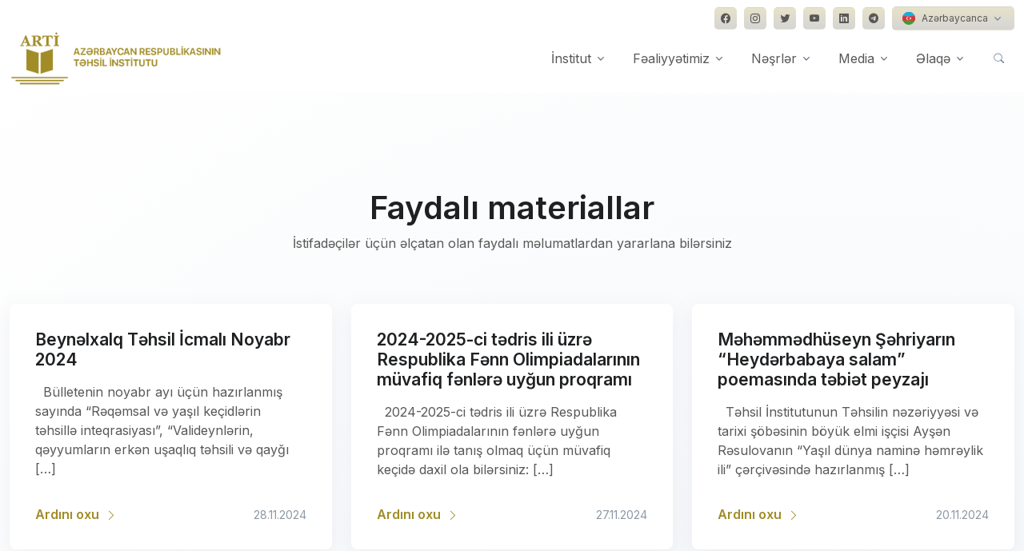

--- FILE ---
content_type: text/html; charset=UTF-8
request_url: https://arti.edu.az/media/useful/page/5/
body_size: 65936
content:
<!DOCTYPE html>
<html lang="en-US">
<head>
  <!-- Required Meta Tags Always Come First -->
  <meta charset="utf-8">
  <meta name="viewport" content="width=device-width, initial-scale=1, shrink-to-fit=no">
  <meta name='description' content="" />
  <meta property='og:type' content="website" />
  <meta name='og:title' content="Faydalı materiallar" />
  <meta name='og:description' content="" />
  <meta property='og:image' content="" />
  <meta name='robots' content='max-image-preview:large' />
<script type="text/javascript">
window._wpemojiSettings = {"baseUrl":"https:\/\/s.w.org\/images\/core\/emoji\/14.0.0\/72x72\/","ext":".png","svgUrl":"https:\/\/s.w.org\/images\/core\/emoji\/14.0.0\/svg\/","svgExt":".svg","source":{"concatemoji":"https:\/\/arti.edu.az\/wp-includes\/js\/wp-emoji-release.min.js?ver=6.2.3"}};
/*! This file is auto-generated */
!function(e,a,t){var n,r,o,i=a.createElement("canvas"),p=i.getContext&&i.getContext("2d");function s(e,t){p.clearRect(0,0,i.width,i.height),p.fillText(e,0,0);e=i.toDataURL();return p.clearRect(0,0,i.width,i.height),p.fillText(t,0,0),e===i.toDataURL()}function c(e){var t=a.createElement("script");t.src=e,t.defer=t.type="text/javascript",a.getElementsByTagName("head")[0].appendChild(t)}for(o=Array("flag","emoji"),t.supports={everything:!0,everythingExceptFlag:!0},r=0;r<o.length;r++)t.supports[o[r]]=function(e){if(p&&p.fillText)switch(p.textBaseline="top",p.font="600 32px Arial",e){case"flag":return s("\ud83c\udff3\ufe0f\u200d\u26a7\ufe0f","\ud83c\udff3\ufe0f\u200b\u26a7\ufe0f")?!1:!s("\ud83c\uddfa\ud83c\uddf3","\ud83c\uddfa\u200b\ud83c\uddf3")&&!s("\ud83c\udff4\udb40\udc67\udb40\udc62\udb40\udc65\udb40\udc6e\udb40\udc67\udb40\udc7f","\ud83c\udff4\u200b\udb40\udc67\u200b\udb40\udc62\u200b\udb40\udc65\u200b\udb40\udc6e\u200b\udb40\udc67\u200b\udb40\udc7f");case"emoji":return!s("\ud83e\udef1\ud83c\udffb\u200d\ud83e\udef2\ud83c\udfff","\ud83e\udef1\ud83c\udffb\u200b\ud83e\udef2\ud83c\udfff")}return!1}(o[r]),t.supports.everything=t.supports.everything&&t.supports[o[r]],"flag"!==o[r]&&(t.supports.everythingExceptFlag=t.supports.everythingExceptFlag&&t.supports[o[r]]);t.supports.everythingExceptFlag=t.supports.everythingExceptFlag&&!t.supports.flag,t.DOMReady=!1,t.readyCallback=function(){t.DOMReady=!0},t.supports.everything||(n=function(){t.readyCallback()},a.addEventListener?(a.addEventListener("DOMContentLoaded",n,!1),e.addEventListener("load",n,!1)):(e.attachEvent("onload",n),a.attachEvent("onreadystatechange",function(){"complete"===a.readyState&&t.readyCallback()})),(e=t.source||{}).concatemoji?c(e.concatemoji):e.wpemoji&&e.twemoji&&(c(e.twemoji),c(e.wpemoji)))}(window,document,window._wpemojiSettings);
</script>
<style type="text/css">
img.wp-smiley,
img.emoji {
	display: inline !important;
	border: none !important;
	box-shadow: none !important;
	height: 1em !important;
	width: 1em !important;
	margin: 0 0.07em !important;
	vertical-align: -0.1em !important;
	background: none !important;
	padding: 0 !important;
}
</style>
	<link rel='stylesheet' id='wp-block-library-css' href='https://arti.edu.az/wp-includes/css/dist/block-library/style.min.css?ver=6.2.3' type='text/css' media='all' />
<style id='wp-block-library-theme-inline-css' type='text/css'>
.wp-block-audio figcaption{color:#555;font-size:13px;text-align:center}.is-dark-theme .wp-block-audio figcaption{color:hsla(0,0%,100%,.65)}.wp-block-audio{margin:0 0 1em}.wp-block-code{border:1px solid #ccc;border-radius:4px;font-family:Menlo,Consolas,monaco,monospace;padding:.8em 1em}.wp-block-embed figcaption{color:#555;font-size:13px;text-align:center}.is-dark-theme .wp-block-embed figcaption{color:hsla(0,0%,100%,.65)}.wp-block-embed{margin:0 0 1em}.blocks-gallery-caption{color:#555;font-size:13px;text-align:center}.is-dark-theme .blocks-gallery-caption{color:hsla(0,0%,100%,.65)}.wp-block-image figcaption{color:#555;font-size:13px;text-align:center}.is-dark-theme .wp-block-image figcaption{color:hsla(0,0%,100%,.65)}.wp-block-image{margin:0 0 1em}.wp-block-pullquote{border-bottom:4px solid;border-top:4px solid;color:currentColor;margin-bottom:1.75em}.wp-block-pullquote cite,.wp-block-pullquote footer,.wp-block-pullquote__citation{color:currentColor;font-size:.8125em;font-style:normal;text-transform:uppercase}.wp-block-quote{border-left:.25em solid;margin:0 0 1.75em;padding-left:1em}.wp-block-quote cite,.wp-block-quote footer{color:currentColor;font-size:.8125em;font-style:normal;position:relative}.wp-block-quote.has-text-align-right{border-left:none;border-right:.25em solid;padding-left:0;padding-right:1em}.wp-block-quote.has-text-align-center{border:none;padding-left:0}.wp-block-quote.is-large,.wp-block-quote.is-style-large,.wp-block-quote.is-style-plain{border:none}.wp-block-search .wp-block-search__label{font-weight:700}.wp-block-search__button{border:1px solid #ccc;padding:.375em .625em}:where(.wp-block-group.has-background){padding:1.25em 2.375em}.wp-block-separator.has-css-opacity{opacity:.4}.wp-block-separator{border:none;border-bottom:2px solid;margin-left:auto;margin-right:auto}.wp-block-separator.has-alpha-channel-opacity{opacity:1}.wp-block-separator:not(.is-style-wide):not(.is-style-dots){width:100px}.wp-block-separator.has-background:not(.is-style-dots){border-bottom:none;height:1px}.wp-block-separator.has-background:not(.is-style-wide):not(.is-style-dots){height:2px}.wp-block-table{margin:0 0 1em}.wp-block-table td,.wp-block-table th{word-break:normal}.wp-block-table figcaption{color:#555;font-size:13px;text-align:center}.is-dark-theme .wp-block-table figcaption{color:hsla(0,0%,100%,.65)}.wp-block-video figcaption{color:#555;font-size:13px;text-align:center}.is-dark-theme .wp-block-video figcaption{color:hsla(0,0%,100%,.65)}.wp-block-video{margin:0 0 1em}.wp-block-template-part.has-background{margin-bottom:0;margin-top:0;padding:1.25em 2.375em}
</style>
<link rel='stylesheet' id='classic-theme-styles-css' href='https://arti.edu.az/wp-includes/css/classic-themes.min.css?ver=6.2.3' type='text/css' media='all' />
<style id='global-styles-inline-css' type='text/css'>
body{--wp--preset--color--black: #000000;--wp--preset--color--cyan-bluish-gray: #abb8c3;--wp--preset--color--white: #ffffff;--wp--preset--color--pale-pink: #f78da7;--wp--preset--color--vivid-red: #cf2e2e;--wp--preset--color--luminous-vivid-orange: #ff6900;--wp--preset--color--luminous-vivid-amber: #fcb900;--wp--preset--color--light-green-cyan: #7bdcb5;--wp--preset--color--vivid-green-cyan: #00d084;--wp--preset--color--pale-cyan-blue: #8ed1fc;--wp--preset--color--vivid-cyan-blue: #0693e3;--wp--preset--color--vivid-purple: #9b51e0;--wp--preset--gradient--vivid-cyan-blue-to-vivid-purple: linear-gradient(135deg,rgba(6,147,227,1) 0%,rgb(155,81,224) 100%);--wp--preset--gradient--light-green-cyan-to-vivid-green-cyan: linear-gradient(135deg,rgb(122,220,180) 0%,rgb(0,208,130) 100%);--wp--preset--gradient--luminous-vivid-amber-to-luminous-vivid-orange: linear-gradient(135deg,rgba(252,185,0,1) 0%,rgba(255,105,0,1) 100%);--wp--preset--gradient--luminous-vivid-orange-to-vivid-red: linear-gradient(135deg,rgba(255,105,0,1) 0%,rgb(207,46,46) 100%);--wp--preset--gradient--very-light-gray-to-cyan-bluish-gray: linear-gradient(135deg,rgb(238,238,238) 0%,rgb(169,184,195) 100%);--wp--preset--gradient--cool-to-warm-spectrum: linear-gradient(135deg,rgb(74,234,220) 0%,rgb(151,120,209) 20%,rgb(207,42,186) 40%,rgb(238,44,130) 60%,rgb(251,105,98) 80%,rgb(254,248,76) 100%);--wp--preset--gradient--blush-light-purple: linear-gradient(135deg,rgb(255,206,236) 0%,rgb(152,150,240) 100%);--wp--preset--gradient--blush-bordeaux: linear-gradient(135deg,rgb(254,205,165) 0%,rgb(254,45,45) 50%,rgb(107,0,62) 100%);--wp--preset--gradient--luminous-dusk: linear-gradient(135deg,rgb(255,203,112) 0%,rgb(199,81,192) 50%,rgb(65,88,208) 100%);--wp--preset--gradient--pale-ocean: linear-gradient(135deg,rgb(255,245,203) 0%,rgb(182,227,212) 50%,rgb(51,167,181) 100%);--wp--preset--gradient--electric-grass: linear-gradient(135deg,rgb(202,248,128) 0%,rgb(113,206,126) 100%);--wp--preset--gradient--midnight: linear-gradient(135deg,rgb(2,3,129) 0%,rgb(40,116,252) 100%);--wp--preset--duotone--dark-grayscale: url('#wp-duotone-dark-grayscale');--wp--preset--duotone--grayscale: url('#wp-duotone-grayscale');--wp--preset--duotone--purple-yellow: url('#wp-duotone-purple-yellow');--wp--preset--duotone--blue-red: url('#wp-duotone-blue-red');--wp--preset--duotone--midnight: url('#wp-duotone-midnight');--wp--preset--duotone--magenta-yellow: url('#wp-duotone-magenta-yellow');--wp--preset--duotone--purple-green: url('#wp-duotone-purple-green');--wp--preset--duotone--blue-orange: url('#wp-duotone-blue-orange');--wp--preset--font-size--small: 13px;--wp--preset--font-size--medium: 20px;--wp--preset--font-size--large: 36px;--wp--preset--font-size--x-large: 42px;--wp--preset--spacing--20: 0.44rem;--wp--preset--spacing--30: 0.67rem;--wp--preset--spacing--40: 1rem;--wp--preset--spacing--50: 1.5rem;--wp--preset--spacing--60: 2.25rem;--wp--preset--spacing--70: 3.38rem;--wp--preset--spacing--80: 5.06rem;--wp--preset--shadow--natural: 6px 6px 9px rgba(0, 0, 0, 0.2);--wp--preset--shadow--deep: 12px 12px 50px rgba(0, 0, 0, 0.4);--wp--preset--shadow--sharp: 6px 6px 0px rgba(0, 0, 0, 0.2);--wp--preset--shadow--outlined: 6px 6px 0px -3px rgba(255, 255, 255, 1), 6px 6px rgba(0, 0, 0, 1);--wp--preset--shadow--crisp: 6px 6px 0px rgba(0, 0, 0, 1);}:where(.is-layout-flex){gap: 0.5em;}body .is-layout-flow > .alignleft{float: left;margin-inline-start: 0;margin-inline-end: 2em;}body .is-layout-flow > .alignright{float: right;margin-inline-start: 2em;margin-inline-end: 0;}body .is-layout-flow > .aligncenter{margin-left: auto !important;margin-right: auto !important;}body .is-layout-constrained > .alignleft{float: left;margin-inline-start: 0;margin-inline-end: 2em;}body .is-layout-constrained > .alignright{float: right;margin-inline-start: 2em;margin-inline-end: 0;}body .is-layout-constrained > .aligncenter{margin-left: auto !important;margin-right: auto !important;}body .is-layout-constrained > :where(:not(.alignleft):not(.alignright):not(.alignfull)){max-width: var(--wp--style--global--content-size);margin-left: auto !important;margin-right: auto !important;}body .is-layout-constrained > .alignwide{max-width: var(--wp--style--global--wide-size);}body .is-layout-flex{display: flex;}body .is-layout-flex{flex-wrap: wrap;align-items: center;}body .is-layout-flex > *{margin: 0;}:where(.wp-block-columns.is-layout-flex){gap: 2em;}.has-black-color{color: var(--wp--preset--color--black) !important;}.has-cyan-bluish-gray-color{color: var(--wp--preset--color--cyan-bluish-gray) !important;}.has-white-color{color: var(--wp--preset--color--white) !important;}.has-pale-pink-color{color: var(--wp--preset--color--pale-pink) !important;}.has-vivid-red-color{color: var(--wp--preset--color--vivid-red) !important;}.has-luminous-vivid-orange-color{color: var(--wp--preset--color--luminous-vivid-orange) !important;}.has-luminous-vivid-amber-color{color: var(--wp--preset--color--luminous-vivid-amber) !important;}.has-light-green-cyan-color{color: var(--wp--preset--color--light-green-cyan) !important;}.has-vivid-green-cyan-color{color: var(--wp--preset--color--vivid-green-cyan) !important;}.has-pale-cyan-blue-color{color: var(--wp--preset--color--pale-cyan-blue) !important;}.has-vivid-cyan-blue-color{color: var(--wp--preset--color--vivid-cyan-blue) !important;}.has-vivid-purple-color{color: var(--wp--preset--color--vivid-purple) !important;}.has-black-background-color{background-color: var(--wp--preset--color--black) !important;}.has-cyan-bluish-gray-background-color{background-color: var(--wp--preset--color--cyan-bluish-gray) !important;}.has-white-background-color{background-color: var(--wp--preset--color--white) !important;}.has-pale-pink-background-color{background-color: var(--wp--preset--color--pale-pink) !important;}.has-vivid-red-background-color{background-color: var(--wp--preset--color--vivid-red) !important;}.has-luminous-vivid-orange-background-color{background-color: var(--wp--preset--color--luminous-vivid-orange) !important;}.has-luminous-vivid-amber-background-color{background-color: var(--wp--preset--color--luminous-vivid-amber) !important;}.has-light-green-cyan-background-color{background-color: var(--wp--preset--color--light-green-cyan) !important;}.has-vivid-green-cyan-background-color{background-color: var(--wp--preset--color--vivid-green-cyan) !important;}.has-pale-cyan-blue-background-color{background-color: var(--wp--preset--color--pale-cyan-blue) !important;}.has-vivid-cyan-blue-background-color{background-color: var(--wp--preset--color--vivid-cyan-blue) !important;}.has-vivid-purple-background-color{background-color: var(--wp--preset--color--vivid-purple) !important;}.has-black-border-color{border-color: var(--wp--preset--color--black) !important;}.has-cyan-bluish-gray-border-color{border-color: var(--wp--preset--color--cyan-bluish-gray) !important;}.has-white-border-color{border-color: var(--wp--preset--color--white) !important;}.has-pale-pink-border-color{border-color: var(--wp--preset--color--pale-pink) !important;}.has-vivid-red-border-color{border-color: var(--wp--preset--color--vivid-red) !important;}.has-luminous-vivid-orange-border-color{border-color: var(--wp--preset--color--luminous-vivid-orange) !important;}.has-luminous-vivid-amber-border-color{border-color: var(--wp--preset--color--luminous-vivid-amber) !important;}.has-light-green-cyan-border-color{border-color: var(--wp--preset--color--light-green-cyan) !important;}.has-vivid-green-cyan-border-color{border-color: var(--wp--preset--color--vivid-green-cyan) !important;}.has-pale-cyan-blue-border-color{border-color: var(--wp--preset--color--pale-cyan-blue) !important;}.has-vivid-cyan-blue-border-color{border-color: var(--wp--preset--color--vivid-cyan-blue) !important;}.has-vivid-purple-border-color{border-color: var(--wp--preset--color--vivid-purple) !important;}.has-vivid-cyan-blue-to-vivid-purple-gradient-background{background: var(--wp--preset--gradient--vivid-cyan-blue-to-vivid-purple) !important;}.has-light-green-cyan-to-vivid-green-cyan-gradient-background{background: var(--wp--preset--gradient--light-green-cyan-to-vivid-green-cyan) !important;}.has-luminous-vivid-amber-to-luminous-vivid-orange-gradient-background{background: var(--wp--preset--gradient--luminous-vivid-amber-to-luminous-vivid-orange) !important;}.has-luminous-vivid-orange-to-vivid-red-gradient-background{background: var(--wp--preset--gradient--luminous-vivid-orange-to-vivid-red) !important;}.has-very-light-gray-to-cyan-bluish-gray-gradient-background{background: var(--wp--preset--gradient--very-light-gray-to-cyan-bluish-gray) !important;}.has-cool-to-warm-spectrum-gradient-background{background: var(--wp--preset--gradient--cool-to-warm-spectrum) !important;}.has-blush-light-purple-gradient-background{background: var(--wp--preset--gradient--blush-light-purple) !important;}.has-blush-bordeaux-gradient-background{background: var(--wp--preset--gradient--blush-bordeaux) !important;}.has-luminous-dusk-gradient-background{background: var(--wp--preset--gradient--luminous-dusk) !important;}.has-pale-ocean-gradient-background{background: var(--wp--preset--gradient--pale-ocean) !important;}.has-electric-grass-gradient-background{background: var(--wp--preset--gradient--electric-grass) !important;}.has-midnight-gradient-background{background: var(--wp--preset--gradient--midnight) !important;}.has-small-font-size{font-size: var(--wp--preset--font-size--small) !important;}.has-medium-font-size{font-size: var(--wp--preset--font-size--medium) !important;}.has-large-font-size{font-size: var(--wp--preset--font-size--large) !important;}.has-x-large-font-size{font-size: var(--wp--preset--font-size--x-large) !important;}
.wp-block-navigation a:where(:not(.wp-element-button)){color: inherit;}
:where(.wp-block-columns.is-layout-flex){gap: 2em;}
.wp-block-pullquote{font-size: 1.5em;line-height: 1.6;}
</style>
<link rel='stylesheet' id='contact-form-7-css' href='https://arti.edu.az/wp-content/plugins/contact-form-7/includes/css/styles.css?ver=5.7.7' type='text/css' media='all' />
<link rel='stylesheet' id='responsive-lightbox-tosrus-css' href='https://arti.edu.az/wp-content/plugins/responsive-lightbox/assets/tosrus/jquery.tosrus.min.css?ver=2.4.5' type='text/css' media='all' />
<link rel='stylesheet' id='wp-pagenavi-css' href='https://arti.edu.az/wp-content/plugins/wp-pagenavi/pagenavi-css.css?ver=2.70' type='text/css' media='all' />
<script type='text/javascript' src='https://arti.edu.az/wp-includes/js/jquery/jquery.min.js?ver=3.6.4' id='jquery-core-js'></script>
<script type='text/javascript' src='https://arti.edu.az/wp-includes/js/jquery/jquery-migrate.min.js?ver=3.4.0' id='jquery-migrate-js'></script>
<script type='text/javascript' src='https://arti.edu.az/wp-content/plugins/responsive-lightbox/assets/tosrus/jquery.tosrus.min.js?ver=2.4.5' id='responsive-lightbox-tosrus-js'></script>
<script type='text/javascript' src='https://arti.edu.az/wp-includes/js/underscore.min.js?ver=1.13.4' id='underscore-js'></script>
<script type='text/javascript' src='https://arti.edu.az/wp-content/plugins/responsive-lightbox/assets/infinitescroll/infinite-scroll.pkgd.min.js?ver=6.2.3' id='responsive-lightbox-infinite-scroll-js'></script>
<script type='text/javascript' id='responsive-lightbox-js-before'>
var rlArgs = {"script":"tosrus","selector":"lightbox","customEvents":"","activeGalleries":true,"effect":"slide","infinite":true,"keys":false,"autoplay":true,"pauseOnHover":false,"timeout":4000,"pagination":true,"paginationType":"thumbnails","closeOnClick":false,"woocommerce_gallery":false,"ajaxurl":"https:\/\/arti.edu.az\/wp-admin\/admin-ajax.php","nonce":"836d4e0cda","preview":false,"postId":391,"scriptExtension":false};
</script>
<script type='text/javascript' src='https://arti.edu.az/wp-content/plugins/responsive-lightbox/js/front.js?ver=2.4.5' id='responsive-lightbox-js'></script>
<link rel="https://api.w.org/" href="https://arti.edu.az/wp-json/" /><link rel="alternate" type="application/json" href="https://arti.edu.az/wp-json/wp/v2/pages/391" /><link rel="EditURI" type="application/rsd+xml" title="RSD" href="https://arti.edu.az/xmlrpc.php?rsd" />
<link rel="wlwmanifest" type="application/wlwmanifest+xml" href="https://arti.edu.az/wp-includes/wlwmanifest.xml" />
<link rel="canonical" href="https://arti.edu.az/media/useful/" />
<link rel='shortlink' href='https://arti.edu.az/?p=391' />
<link rel="alternate" type="application/json+oembed" href="https://arti.edu.az/wp-json/oembed/1.0/embed?url=https%3A%2F%2Farti.edu.az%2Fmedia%2Fuseful%2F" />
<link rel="alternate" type="text/xml+oembed" href="https://arti.edu.az/wp-json/oembed/1.0/embed?url=https%3A%2F%2Farti.edu.az%2Fmedia%2Fuseful%2F&#038;format=xml" />
<link rel="icon" href="https://arti.edu.az/wp-content/uploads/2022/10/cropped-arti-favicon-32x32.png" sizes="32x32" />
<link rel="icon" href="https://arti.edu.az/wp-content/uploads/2022/10/cropped-arti-favicon-192x192.png" sizes="192x192" />
<link rel="apple-touch-icon" href="https://arti.edu.az/wp-content/uploads/2022/10/cropped-arti-favicon-180x180.png" />
<meta name="msapplication-TileImage" content="https://arti.edu.az/wp-content/uploads/2022/10/cropped-arti-favicon-270x270.png" />
		<style type="text/css" id="wp-custom-css">
			#img, svg {
vertical-align: middle;
float: left !important;
margin-right: 15px !important;
}

.navbar[data-hs-header-options*=fixMoment] {
transition: .3s ease;
background-color: #fff !important;
}

.wp-pagenavi a, .wp-pagenavi span {
text-decoration: none;
border: 1px solid #a18c28!important;
padding: 1px 10px!important;
margin: 3px!important;
}

.wp-pagenavi a:hover{
background: linear-gradient(180deg, rgba(161,140,40,0.25) 0%, rgba(88,88,87,0.25) 100%);
color:#fff!important;
}

.btn-ghost-secondary:hover {
background-color: rgba(161, 140, 40, 0.1)!important;
}		</style>
		  <!-- Title -->
  <title>Faydalı materiallar | Azərbaycan Respublikasının Təhsil İnstitutu</title>


  <!-- Font -->
  <link href="https://fonts.googleapis.com/css2?family=Inter:wght@400;600&display=swap" rel="stylesheet">

  <!-- CSS Implementing Plugins -->
  <link rel="stylesheet" href="https://arti.edu.az/wp-content/themes/arti/assets/vendor/bootstrap-icons/font/bootstrap-icons.css">
  <link rel="stylesheet" href="https://arti.edu.az/wp-content/themes/arti/assets/vendor/hs-mega-menu/dist/hs-mega-menu.min.css">
  <link rel="stylesheet" href="https://arti.edu.az/wp-content/themes/arti/assets/vendor/aos/dist/aos.css">
  <link rel="stylesheet" href="https://arti.edu.az/wp-content/themes/arti/assets/vendor/swiper/swiper-bundle.min.css">
  <link rel="stylesheet" href="https://arti.edu.az/wp-content/themes/arti/assets/vendor/leaflet/dist/leaflet.css"/>
  

  <!-- CSS Front Template -->
  <link rel="stylesheet" href="https://arti.edu.az/wp-content/themes/arti/assets/css/theme.min.css">
  <link rel="stylesheet" href="https://arti.edu.az/wp-content/themes/arti/assets/css/extra.css">
  <script src="https://cdn.jsdelivr.net/npm/masonry-layout@4.2.2/dist/masonry.pkgd.min.js" integrity="sha384-GNFwBvfVxBkLMJpYMOABq3c+d3KnQxudP/mGPkzpZSTYykLBNsZEnG2D9G/X/+7D" crossorigin="anonymous" async></script>
</head>

<body style="background-color: rgba(161, 140, 40, 0.05);">
  <!-- ========== HEADER ========== -->
  <header id="header" class="navbar navbar-expand-lg navbar-end navbar-relative-top navbar-light navbar-show-hide"
          data-hs-header-options='{
            "fixMoment": 300,
            "fixEffect": "slide"
          }'>
          <div class="container navbar-topbar">
            <nav class="js-mega-menu navbar-nav-wrap hs-menu-initialized hs-menu-horizontal">
              <!-- Toggler -->
              <button class="navbar-toggler ms-auto" type="button" data-bs-toggle="collapse" data-bs-target="#topbarNavDropdown" aria-controls="topbarNavDropdown" aria-expanded="false" aria-label="Toggle navigation">
                <span class="d-flex justify-content-between align-items-center">
                  <span class="navbar-toggler-text">Dil seçimi</span>
      
                  <span class="navbar-toggler-default">
                    <i class="bi-chevron-down ms-2"></i>
                  </span>
                  <span class="navbar-toggler-toggled">
                    <i class="bi-chevron-up ms-2"></i>
                  </span>
                </span>
              </button>
              <!-- End Toggler -->
      
              <div id="topbarNavDropdown" class="navbar-nav-wrap-collapse collapse navbar-collapse navbar-topbar-collapse">
                <div class="navbar-toggler-wrapper">
                  <div class="navbar-topbar-toggler d-flex justify-content-between align-items-center">
                    <span class="navbar-toggler-text small">Dil seçimi və sosial şəbəkələr</span>
      
                    <!-- Toggler -->
                    <button class="navbar-toggler" type="button" data-bs-toggle="collapse" data-bs-target="#topbarNavDropdown" aria-controls="topbarNavDropdown" aria-expanded="false" aria-label="Toggle navigation">
                      <i class="bi-x"></i>
                    </button>
                    <!-- End Toggler -->
                  </div>
                </div>
            
                <ul class="navbar-nav">
                  <div class="row">
                    <div class="col-sm mb-3 mb-sm-0">
                    </div>
  
                    <div class="col-sm-auto">
                      <!-- Socials -->
                      <ul class="list-inline mb-0">
                        <li class="list-inline-item">
                          <a class="btn btn-soft-secondary btn-xs btn-icon" href="https://www.facebook.com/arti.edu.az" target="_blank">
                            <i class="bi-facebook"></i>
                          </a>
                        </li>
            
                        <li class="list-inline-item">
                          <a class="btn btn-soft-secondary btn-xs btn-icon" href="https://www.instagram.com/arti.edu.az/" target="_blank">
                            <i class="bi-instagram"></i>
                          </a>
                        </li>
            
                        <li class="list-inline-item">
                          <a class="btn btn-soft-secondary btn-xs btn-icon" href="https://twitter.com/eduinstaze" target="_blank">
                            <i class="bi-twitter"></i>
                          </a>
                        </li>

                        <li class="list-inline-item">
                          <a class="btn btn-soft-secondary btn-xs btn-icon" href="https://bit.ly/3eejRvG" target="_blank">
                            <i class="bi-youtube"></i>
                          </a>
                        </li>
            
                        <li class="list-inline-item">
                          <a class="btn btn-soft-secondary btn-xs btn-icon" href="https://www.linkedin.com/company/instituteofeducation/" target="_blank">
                            <i class="bi-linkedin"></i>
                          </a>
                        </li>

                        <li class="list-inline-item">
                          <a class="btn btn-soft-secondary btn-xs btn-icon" href="https://t.me/tehsilinstitutu" target="_blank">
                            <i class="bi-telegram"></i>
                          </a>
                        </li>
            
                        <li class="list-inline-item pt-2 pt-md-0">
                          <!-- Button Group -->
                          <div class="btn-group">
                            <button type="button" class="btn btn-soft-secondary btn-xs dropdown-toggle" id="footerSelectLanguage" data-bs-toggle="dropdown" aria-expanded="false" data-bs-dropdown-animation="">
                              <span class="d-flex align-items-center">
                                <img class="avatar avatar-xss avatar-circle me-2" src="https://arti.edu.az/wp-content/themes/arti/assets/vendor/flag-icon-css/flags/1x1/az.svg" alt="Image description" width="16">
                                <span>Azərbaycanca</span>
                              </span>
                            </button>
  
                            <div class="dropdown-menu" aria-labelledby="footerSelectLanguage" style="opacity: 1;">
                              <a class="dropdown-item d-flex align-items-center active" href="#">
                                <img class="avatar avatar-xss avatar-circle me-2" src="https://arti.edu.az/wp-content/themes/arti/assets/vendor/flag-icon-css/flags/1x1/us.svg" alt="Image description" width="16">
                                <span>English (US)</span>
                              </a>
                            </div>
                          </div>
                          <!-- End Button Group -->
                        </li>
                      </ul>
                      <!-- End Socials -->
                    </div>
                  </div>
                </ul>
              </div>
            </nav>
          </div>
          

    <div class="container">
      <nav class="js-mega-menu navbar-nav-wrap">
        <!-- Default Logo -->
        <a class="navbar-brand" href="/" aria-label="Front">
          <img style="height: 70px;" src="https://www.arti.edu.az/az/assets/img/logo21.png" alt="Logo">
        </a>
        <!-- End Default Logo -->

        <!-- Toggler -->
        <button class="navbar-toggler" type="button" data-bs-toggle="collapse" data-bs-target="#navbarNavDropdown" aria-controls="navbarNavDropdown" aria-expanded="false" aria-label="Toggle navigation">
          <span class="navbar-toggler-default">
            <i class="bi-list"></i>
          </span>
          <span class="navbar-toggler-toggled">
            <i class="bi-x"></i>
          </span>
        </button>
        <!-- End Toggler -->
      
        <!-- Collapse -->
        <div class="collapse navbar-collapse" id="navbarNavDropdown">
          <div class="navbar-absolute-top-scroller">
            <ul class="navbar-nav">
              <!-- Landings -->
              <li class="hs-has-mega-menu nav-item">
                <a id="landingsMegaMenu" class="hs-mega-menu-invoker nav-link dropdown-toggle" aria-current="page" href="/haqqimizda/" role="button" data-bs-toggle="dropdown" aria-expanded="false">İnstitut</a>

                <!-- Mega Menu -->
                <div class="hs-mega-menu dropdown-menu w-100" aria-labelledby="landingsMegaMenu" style="min-width: 30rem;">
                  <div class="row">
                    <div class="col-lg-6 d-none d-lg-block">
                      <!-- Banner Image -->
                      <div class="navbar-dropdown-menu-banner" style="background-image: url(./assets/svg/components/shape-3.svg);">
                        <div class="navbar-dropdown-menu-banner-content">
                          <div class="mb-4">
                            <span class="h3 d-block">Haqqımızda</span>
                            <p>Azərbaycan Respublikasının Təhsil Institutu Azərbaycan Respublikası Prezidentinin 14 noyabr 2016-cı il tarixli 1107 nömrəli Fərmanı ilə ...</p>
                          </div>
                          <a class="btn btn-primary btn-transition" href="/haqqimizda/">daha ətraflı <i class="bi-chevron-right small"></i></a>
                        </div>
                      </div>
                      <!-- End Banner Image -->
                    </div>
                    <!-- End Col -->

                    <div class="col-lg-6">
                      <div class="navbar-dropdown-menu-inner">
                        <div class="row">
                          <div class="col-sm mb-3 mb-sm-0">
                            <a class="dropdown-item" href="/struktur">Struktur</a>
                            <p class="text-muted small">Təhsilin hər bir vətəndaşın gündəlik həyatının bir hissəsinə çevrilməsini təmin etmək.</p>
                            <a class="dropdown-item" href="/mərkəzlər/">Mərkəzlər</a>
                            <p class="text-muted small">Fəaliyyətimizdə əsas məqsəd təhsilin müxtəlif sahələrində elmi-pedaqoji tədqiqatlar aparmaqla təhsilin inkişafını nəzəri və praktiki cəhətdən təmin etməkdir.</p>
                          </div>
                          <!-- End Col -->
                        </div>
                        <!-- End Row -->
                      </div>
                    </div>
                    <!-- End Col -->
                  </div>
                  <!-- End Row -->
                </div>
                <!-- End Mega Menu -->
              </li>
              <!-- End Landings -->

              <!-- Company -->
              <li class="hs-has-sub-menu nav-item">
                <a id="fealiyyetMegaMenu" class="hs-mega-menu-invoker nav-link dropdown-toggle " href="#" role="button" aria-expanded="false">Fəaliyyətimiz</a>
                <!-- Mega Menu -->
                <div class="hs-sub-menu dropdown-menu" aria-labelledby="fealiyyetMegaMenu" style="min-width: 14rem;">
                  <!-- tədqiqat -->
                  <div class="hs-has-sub-menu nav-item">
                    <a id="tedqiqatMegaMenu" class="hs-mega-menu-invoker dropdown-item dropdown-toggle " href="#" role="button" aria-expanded="false">Tədqiqat və innovasiya</a>

                    <div class="hs-sub-menu dropdown-menu" aria-labelledby="tedqiqatMegaMenu" style="min-width: 14rem;">
                      <a class="dropdown-item " href="/elmi-pedaqoji-tədqiqatlar/">Elmi-pedaqoji tədqiqatlar</a>
                      <a class="dropdown-item " href="/strateji-təhsil-tədqiqatlari/">Strateji təhsil tədqiqatları</a>
                      <a class="dropdown-item " href="/doktorantura-təhsili/">Doktorantura təhsili</a>
                      <a class="dropdown-item " href="/təhsildə-innovasiyalar/">Təhsildə innovasiyalar</a>
                    </div>
                  </div>
                  <!-- End tedqiqat -->

                  <!-- mezmun -->
                  <div class="hs-has-sub-menu nav-item">
                    <a id="mezmunMegaMenu" class="hs-mega-menu-invoker dropdown-item dropdown-toggle " href="#" role="button" aria-expanded="false">Məzmun və qiymətləndirmə</a>

                    <div class="hs-sub-menu dropdown-menu" aria-labelledby="mezmunMegaMenu" style="min-width: 14rem;">
                      <a class="dropdown-item " href="/tədris-resurslari/">Tədris resursları</a>
                      <a class="dropdown-item " href="/milli-və-beynəlxalq-qiymətləndirmə/">Milli və beynəlxalq qiymətləndirmə</a>
                      <a class="dropdown-item " href="/inkluziv-təhsil/">İnklüziv təhsil</a>
                      <a class="dropdown-item " href="/sagird-nailiyyətlərinin-qiymətləndirilməsi/">Şagird nailiyyətlərinin qiymətləndirilməsi</a>
                      <a class="dropdown-item " href="/fəaliyyətimiz/məzmun-və-qiymətləndirmə/umumi-təhsil/">Təhsil proqramları (Kurikulumlar)</a>
                      <a class="dropdown-item " href="/məktəbəqədər-təhsil/">Məktəbəqədər təhsil</a>
                      <a class="dropdown-item " href="/omurboyu-təhsil/">Ömürboyu təhsil</a>
                    </div>
                  </div>
                  <!-- End mezmun -->

                  <!-- muellimler -->
                  <div class="hs-has-sub-menu nav-item">
                    <a id="muellimlerMegaMenu" class="hs-mega-menu-invoker dropdown-item dropdown-toggle " href="#" role="button" aria-expanded="false">Müəllimlərin inkişafı</a>

                    <div class="hs-sub-menu dropdown-menu" aria-labelledby="muellimlerMegaMenu" style="min-width: 14rem;">
                      <a class="dropdown-item " href="/metodik-dəstək-xidməti/">Metodik dəstək xidməti</a>
                      <a class="dropdown-item " href="/miq-və-sertifikasiya/">MİQ və sertifikasiya</a>
                      <a class="dropdown-item " href="/pesəkar-inkisaf/">Peşəkar inkişaf</a>
                    </div>
                  </div>
                  <!-- End tedqiqat -->

                  <!-- layiheler -->
                  <div class="hs-has-sub-menu nav-item">
                    <a id="layihelerMegaMenu" class="hs-mega-menu-invoker dropdown-item dropdown-toggle " href="#" role="button" aria-expanded="false">Layihələr</a>

                    <div class="hs-sub-menu dropdown-menu" aria-labelledby="layihelerMegaMenu" style="min-width: 14rem;">
                      <a class="dropdown-item " href="/olimpiadalar/">Olimpiadalar</a>
                      <a class="dropdown-item " href="/steam/">STEAM</a>
                      <a class="dropdown-item " href="/icma-əsasli-məktəbəqədər-təhsil/">İcma əsaslı məktəbəqədər təhsil</a>
                      <a class="dropdown-item " href="/kibertəhlukəsizlik/">Kibertəhlükəsizlik</a>
                      <a class="dropdown-item " href="/beynəlxalq-layihələr/">Beynəlxalq layihələr</a>
                      <a class="dropdown-item " href="/sabah-magistratura">Sabah magistratura</a>
                    </div>
                  </div>
                  <!-- End layiheler -->
      
                </div>
                <!-- End Mega Menu -->
              </li>
              <!-- End Company -->

               <!-- Merkezler 
               <li class="nav-item">
                <a class="nav-link" href="/mərkəzlər/">Mərkəzlər</a>
               </li>
              End Merkezler -->

              <!-- Nəşrlər -->
              <li class="hs-has-sub-menu nav-item">
                <a id="nesrlerMegaMenu" class="hs-mega-menu-invoker nav-link dropdown-toggle " href="#" role="button" aria-expanded="false">Nəşrlər</a>
                <!-- Mega Menu -->
                <div class="hs-sub-menu dropdown-menu" aria-labelledby="nesrlerMegaMenu" style="min-width: 14rem;">
                  <!-- tədqiqat -->
                  <div class="hs-has-sub-menu nav-item">
                    <a id="tedqiqatjMegaMenu" class="hs-mega-menu-invoker dropdown-item dropdown-toggle " href="#" role="button" aria-expanded="false">Tədqiqat</a>

                    <div class="hs-sub-menu dropdown-menu" aria-labelledby="tedqiqatjMegaMenu" style="min-width: 14rem;">
                      <a class="dropdown-item " href="/elmi-əsərlər-jurnali/">Elmi əsərlər jurnalı</a>
                      <a class="dropdown-item " href="/beynəlxalq-nəsrlər/">Beynəlxalq nəşrlər</a>
                      <a class="dropdown-item " href="/yerli-nəsrlər/">Yerli nəşrlər</a>
                      <a class="dropdown-item " href="/arti-bti/">ARTİ BTİ</a>
                    </div>
                  </div>
                  <!-- End tedqiqat -->

                  <!-- təlimat -->
                  <div class="hs-has-sub-menu nav-item">
                    <a id="telimatMegaMenu" class="hs-mega-menu-invoker dropdown-item dropdown-toggle " href="#" role="button" aria-expanded="false">Təlimat və tövsiyələr</a>

                    <div class="hs-sub-menu dropdown-menu" aria-labelledby="telimatMegaMenu" style="min-width: 14rem;">
                      <a class="dropdown-item " href="/metodik-vəsait/">Metodik vəsait</a>
                      <a class="dropdown-item " href="/təlim-materiallari/">Təlim materialları</a>
                      <a class="dropdown-item " href="/videotəlimatlar/">Videotəlimatlar</a>
                      <a class="dropdown-item " href="/videoresurslar/">Videoresurslar</a>
                    </div>
                  </div>
                  <!-- End telimat -->
      
                </div>
                <!-- End Mega Menu -->
              </li>
              <!-- End nesrler -->

              <!-- Pages -->
              <li class="hs-has-sub-menu nav-item">
                <a id="pagesMegaMenu" class="hs-mega-menu-invoker nav-link dropdown-toggle " href="#" role="button" data-bs-toggle="dropdown" aria-expanded="false">Media</a>

                <!-- Mega Menu -->
                <div class="hs-sub-menu dropdown-menu" aria-labelledby="pagesMegaMenu" style="min-width: 14rem;">
                  <a class="dropdown-item " href="/news/">Xəbərlər</a>
                  <a class="dropdown-item " href="/announcments/">Elanlar</a>
                  <a class="dropdown-item " href="/vakansiyalar/">Vakansiyalar</a>
                  
                </div>
                <!-- End Mega Menu -->
              </li>
              <!-- End Pages -->

              <!-- Portfolio -->
              <li class="hs-has-sub-menu nav-item">
                <a id="contactMegaMenu" class="hs-mega-menu-invoker nav-link dropdown-toggle " href="#" role="button" data-bs-toggle="dropdown" aria-expanded="false">Əlaqə</a>

                <!-- Mega Menu -->
                <div class="hs-sub-menu dropdown-menu" aria-labelledby="contactMegaMenu" style="min-width: 14rem;">
                  <a class="dropdown-item " href="/əlaqə/elektron-muraciet/">Elektron müraciət</a>
                  <a class="dropdown-item " href="/əlaqə/qəbula-yazil/">Qəbul</a>
                </div>
                <!-- End Mega Menu -->
              </li>
              <!-- End Portfolio -->

              <!-- Search -->
              <li class="nav-item">
                <button class="btn btn-ghost-secondary btn-sm btn-icon" type="button" data-bs-toggle="offcanvas" data-bs-target="#offcanvasNavbarSearch" aria-controls="offcanvasNavbarSearch">
                  <i class="bi-search"></i>
                </button>
              </li>
              <!-- End Search -->
            </ul>
          </div>
        </div>
        <!-- End Collapse -->
      </nav>
    </div>
  </header>    
    <div class="position-relative bg-img-start" style="background-image: url(https://arti.edu.az/wp-content/themes/arti/assets/svg/components/card-11.svg);">
      <div class="container content-space-t-3 content-space-b-2 position-relative zi-2">
                <div class="w-md-75 w-lg-50 text-center mx-md-auto mb-5 mb-md-9">
          <h1>Faydalı materiallar</h1>
          <p>İstifadəçilər üçün əlçatan olan faydalı məlumatlardan yararlana bilərsiniz</p>
                  </div>
        
        <div class="row row-cols-1 row-cols-sm-2 row-cols-lg-3 mb-5">
                              <div class="col mb-5">
            <!-- Card -->
            <div class="card h-100">
      
              <div class="card-body">
                <div class="mb-3">
                  <h3 class="card-title">Beynəlxalq Təhsil İcmalı Noyabr 2024</h3>
                </div>
                <p class="card-text">&nbsp; Bülletenin noyabr ayı üçün hazırlanmış sayında “Rəqəmsal və yaşıl keçidlərin təhsillə inteqrasiyası”, “Valideynlərin, qəyyumların erkən uşaqlıq təhsili və qayğı [&hellip;]</p>
              </div>
      
              <div class="card-footer pt-0">
                <div class="d-flex justify-content-between align-items-center">
                  <a class="card-link" href="https://arti.edu.az/2024/11/28/beyn%c9%99lxalq-t%c9%99hsil-icmali-noyabr-2024/">Ardını oxu <i class="bi-chevron-right small ms-1"></i></a>
                  <span class="d-block text-muted small">28.11.2024</span>
                </div>
              </div>
            </div>
            <!-- End Card -->
          </div>
          <!-- End Col -->
                    <div class="col mb-5">
            <!-- Card -->
            <div class="card h-100">
      
              <div class="card-body">
                <div class="mb-3">
                  <h3 class="card-title">2024-2025-ci tədris ili üzrə Respublika Fənn Olimpiadalarının müvafiq fənlərə uyğun proqramı</h3>
                </div>
                <p class="card-text">&nbsp; 2024-2025-ci tədris ili üzrə Respublika Fənn Olimpiadalarının fənlərə uyğun proqramı ilə tanış olmaq üçün müvafiq keçidə daxil ola bilərsiniz: [&hellip;]</p>
              </div>
      
              <div class="card-footer pt-0">
                <div class="d-flex justify-content-between align-items-center">
                  <a class="card-link" href="https://arti.edu.az/2024/11/27/2024-2025-ci-t%c9%99dris-ili-uzr%c9%99-respublika-f%c9%99nn-olimpiadalarinin-muvafiq-f%c9%99nl%c9%99r%c9%99-uygun-proqrami/">Ardını oxu <i class="bi-chevron-right small ms-1"></i></a>
                  <span class="d-block text-muted small">27.11.2024</span>
                </div>
              </div>
            </div>
            <!-- End Card -->
          </div>
          <!-- End Col -->
                    <div class="col mb-5">
            <!-- Card -->
            <div class="card h-100">
      
              <div class="card-body">
                <div class="mb-3">
                  <h3 class="card-title">Məhəmmədhüseyn Şəhriyarın “Heydərbabaya salam” poemasında təbiət peyzajı</h3>
                </div>
                <p class="card-text">&nbsp; Təhsil İnstitutunun Təhsilin nəzəriyyəsi və tarixi şöbəsinin böyük elmi işçisi Ayşən Rəsulovanın “Yaşıl dünya naminə həmrəylik ili” çərçivəsində hazırlanmış [&hellip;]</p>
              </div>
      
              <div class="card-footer pt-0">
                <div class="d-flex justify-content-between align-items-center">
                  <a class="card-link" href="https://arti.edu.az/2024/11/20/m%c9%99h%c9%99mm%c9%99dhuseyn-s%c9%99hriyarin-heyd%c9%99rbabaya-salam-poemasinda-t%c9%99bi%c9%99t-peyzaji/">Ardını oxu <i class="bi-chevron-right small ms-1"></i></a>
                  <span class="d-block text-muted small">20.11.2024</span>
                </div>
              </div>
            </div>
            <!-- End Card -->
          </div>
          <!-- End Col -->
                    <div class="col mb-5">
            <!-- Card -->
            <div class="card h-100">
      
              <div class="card-body">
                <div class="mb-3">
                  <h3 class="card-title">Mir Cəlal Paşayevin ədəbi irsində təbiət və insan vəhdətinin bədii ifadəsi</h3>
                </div>
                <p class="card-text">&nbsp; Təhsil İnstitutunun şöbə müdiri, filologiya üzrə fəlsəfə doktoru, dosent Aynur Paşayevanın “Yaşıl dünya naminə həmrəylik ili” çərçivəsində hazırlanmış “Mir [&hellip;]</p>
              </div>
      
              <div class="card-footer pt-0">
                <div class="d-flex justify-content-between align-items-center">
                  <a class="card-link" href="https://arti.edu.az/2024/11/19/mir-c%c9%99lal-pasayevin-%c9%99d%c9%99bi-irsind%c9%99-t%c9%99bi%c9%99t-v%c9%99-insan-v%c9%99hd%c9%99tinin-b%c9%99dii-ifad%c9%99si/">Ardını oxu <i class="bi-chevron-right small ms-1"></i></a>
                  <span class="d-block text-muted small">19.11.2024</span>
                </div>
              </div>
            </div>
            <!-- End Card -->
          </div>
          <!-- End Col -->
                    <div class="col mb-5">
            <!-- Card -->
            <div class="card h-100">
      
              <div class="card-body">
                <div class="mb-3">
                  <h3 class="card-title">Elmi-tədqiqatda etik qaydalara dair formalar</h3>
                </div>
                <p class="card-text">Təhsil İnstitutu &#8220;Elmi-tədqiqatda etik qaydalar&#8221;a dair müvafiq formaları təqdim edir. Müvafiq keçidlərə daxil olmaqla formalar ilə tanış ola bilərsiniz: AZƏRBAYCAN [&hellip;]</p>
              </div>
      
              <div class="card-footer pt-0">
                <div class="d-flex justify-content-between align-items-center">
                  <a class="card-link" href="https://arti.edu.az/2024/11/06/elmi-t%c9%99dqiqatda-etik-qaydalara-dair-muvafiq-formalar/">Ardını oxu <i class="bi-chevron-right small ms-1"></i></a>
                  <span class="d-block text-muted small">06.11.2024</span>
                </div>
              </div>
            </div>
            <!-- End Card -->
          </div>
          <!-- End Col -->
                    <div class="col mb-5">
            <!-- Card -->
            <div class="card h-100">
      
              <div class="card-body">
                <div class="mb-3">
                  <h3 class="card-title">Peşəyönümü xidmətinin həyata keçirilməsində Süni İntellektin tətbiqi</h3>
                </div>
                <p class="card-text">&nbsp; Təhsil İnstitutunun Peşə və ömürboyu təhsilin proqramları şöbəsinin baş mütəxəssisi Gülnar Tahirlinin “Peşəyönümü xidmətinin həyata keçirilməsində Süni İntellektin tətbiqi” [&hellip;]</p>
              </div>
      
              <div class="card-footer pt-0">
                <div class="d-flex justify-content-between align-items-center">
                  <a class="card-link" href="https://arti.edu.az/2024/10/31/pes%c9%99yonumu-xidm%c9%99tinin-h%c9%99yata-kecirilm%c9%99sind%c9%99-suni-intellektin-t%c9%99tbiqi/">Ardını oxu <i class="bi-chevron-right small ms-1"></i></a>
                  <span class="d-block text-muted small">31.10.2024</span>
                </div>
              </div>
            </div>
            <!-- End Card -->
          </div>
          <!-- End Col -->
                    <div class="col mb-5">
            <!-- Card -->
            <div class="card h-100">
      
              <div class="card-body">
                <div class="mb-3">
                  <h3 class="card-title">Beynəlxalq Təhsil İcmalı Oktyabr 2024</h3>
                </div>
                <p class="card-text">&nbsp; Bülletenin oktyabr ayı üçün hazırlanmış sayında “Flandriyada tədrisin gələcəyi üçün ssenarilərin qurulması”, “Dünya təhsil statistikası 2024”, “PISA-da sosial-iqtisadi vəziyyətin [&hellip;]</p>
              </div>
      
              <div class="card-footer pt-0">
                <div class="d-flex justify-content-between align-items-center">
                  <a class="card-link" href="https://arti.edu.az/2024/10/29/beyn%c9%99lxalq-t%c9%99hsil-icmali-oktyabr-2024/">Ardını oxu <i class="bi-chevron-right small ms-1"></i></a>
                  <span class="d-block text-muted small">29.10.2024</span>
                </div>
              </div>
            </div>
            <!-- End Card -->
          </div>
          <!-- End Col -->
                    <div class="col mb-5">
            <!-- Card -->
            <div class="card h-100">
      
              <div class="card-body">
                <div class="mb-3">
                  <h3 class="card-title">Təbiətdə güzgülənən misralar (Bəxtiyar Vahabzadə yaradıcılığında təbiət)</h3>
                </div>
                <p class="card-text">&nbsp; Azərbaycan Respublikası Prezidentinin Administrasiyası rəhbərinin 20 fevral 2024-cü il tarixli 24 nömrəli Sərəncamı ilə təsdiq edilmiş “Azərbaycan Respublikasında 2024-cü [&hellip;]</p>
              </div>
      
              <div class="card-footer pt-0">
                <div class="d-flex justify-content-between align-items-center">
                  <a class="card-link" href="https://arti.edu.az/2024/10/16/t%c9%99bi%c9%99td%c9%99-guzgul%c9%99n%c9%99n-misralar-b%c9%99xtiyar-vahabzad%c9%99-yaradiciliginda-t%c9%99bi%c9%99t/">Ardını oxu <i class="bi-chevron-right small ms-1"></i></a>
                  <span class="d-block text-muted small">16.10.2024</span>
                </div>
              </div>
            </div>
            <!-- End Card -->
          </div>
          <!-- End Col -->
                    <div class="col mb-5">
            <!-- Card -->
            <div class="card h-100">
      
              <div class="card-body">
                <div class="mb-3">
                  <h3 class="card-title">ARTİ əməkdaşlarının məqalələri Peşə təhsili və insan kapitalı jurnalında dərc olunub</h3>
                </div>
                <p class="card-text">&nbsp; ARTİ-nin Peşə və ömürboyu təhsilin proqramları şöbəsinin əməkdaşlarının məqalələri Peşə təhsili və insan kapitalı jurnalında dərc olunub. Qeyd edək [&hellip;]</p>
              </div>
      
              <div class="card-footer pt-0">
                <div class="d-flex justify-content-between align-items-center">
                  <a class="card-link" href="https://arti.edu.az/2024/10/16/arti-%c9%99m%c9%99kdaslarinin-m%c9%99qal%c9%99l%c9%99ri-pes%c9%99-t%c9%99hsili-v%c9%99-insan-kapitali-jurnalinda-d%c9%99rc-olunub/">Ardını oxu <i class="bi-chevron-right small ms-1"></i></a>
                  <span class="d-block text-muted small">16.10.2024</span>
                </div>
              </div>
            </div>
            <!-- End Card -->
          </div>
          <!-- End Col -->
                    <div class="col mb-5">
            <!-- Card -->
            <div class="card h-100">
      
              <div class="card-body">
                <div class="mb-3">
                  <h3 class="card-title">“Azərbaycan məktəbi” jurnalının 3-cü nömrəsi işıq üzü görüb</h3>
                </div>
                <p class="card-text">&nbsp; Azərbaycan Respublikası Elm və Təhsil Nazirliyinin təsis etdiyi “Azərbaycan məktəbi” jurnalının 3-cü nömrəsi işıq üzü görüb. “Yaşıl dünya naminə [&hellip;]</p>
              </div>
      
              <div class="card-footer pt-0">
                <div class="d-flex justify-content-between align-items-center">
                  <a class="card-link" href="https://arti.edu.az/2024/10/01/az%c9%99rbaycan-m%c9%99kt%c9%99bi-jurnalinin-3-cu-nomr%c9%99si-isiq-uzu-gorub/">Ardını oxu <i class="bi-chevron-right small ms-1"></i></a>
                  <span class="d-block text-muted small">01.10.2024</span>
                </div>
              </div>
            </div>
            <!-- End Card -->
          </div>
          <!-- End Col -->
                    <div class="col mb-5">
            <!-- Card -->
            <div class="card h-100">
      
              <div class="card-body">
                <div class="mb-3">
                  <h3 class="card-title">Dünya təcrübəsində müəllim peşə standartları</h3>
                </div>
                <p class="card-text">&nbsp; Təhsil İnstitutunun Təhsildə nailiyyətlərin qiymətləndirilməsi şöbəsinin müdiri İlahə Tağıyevanın &#8220;Azərbaycan məktəbi&#8221; jurnalında &#8220;Dünya təcrübəsində müəllim peşə standartları&#8221; adlı məqaləsi [&hellip;]</p>
              </div>
      
              <div class="card-footer pt-0">
                <div class="d-flex justify-content-between align-items-center">
                  <a class="card-link" href="https://arti.edu.az/2024/09/30/dunya-t%c9%99crub%c9%99sind%c9%99-mu%c9%99llim-pes%c9%99-standartlari/">Ardını oxu <i class="bi-chevron-right small ms-1"></i></a>
                  <span class="d-block text-muted small">30.09.2024</span>
                </div>
              </div>
            </div>
            <!-- End Card -->
          </div>
          <!-- End Col -->
                    <div class="col mb-5">
            <!-- Card -->
            <div class="card h-100">
      
              <div class="card-body">
                <div class="mb-3">
                  <h3 class="card-title">Beynəlxalq Təhsil İcmalı Sentyabr 2024</h3>
                </div>
                <p class="card-text">Bülletenin sentyabr ayı üçün hazırlanmış sayında “Təhsilə baxış 2024”, “Müəllimlər üçün süni intellekt bacarıqları çərçivəsi”, “Dil öyrənmə sorğusunun nəticələri”, “Gələcəyimizi [&hellip;]</p>
              </div>
      
              <div class="card-footer pt-0">
                <div class="d-flex justify-content-between align-items-center">
                  <a class="card-link" href="https://arti.edu.az/2024/09/26/beyn%c9%99lxalq-t%c9%99hsil-icmali-sentyabr-2024/">Ardını oxu <i class="bi-chevron-right small ms-1"></i></a>
                  <span class="d-block text-muted small">26.09.2024</span>
                </div>
              </div>
            </div>
            <!-- End Card -->
          </div>
          <!-- End Col -->
                    
        </div>
        <!-- End Row -->
        <!-- Pagination -->
        <div class="text-center pt-5">
          <div class='wp-pagenavi' role='navigation'>
<a class="first" aria-label="First Page" href="https://arti.edu.az/media/useful/">«</a><a class="previouspostslink" rel="prev" aria-label="Previous Page" href="https://arti.edu.az/media/useful/page/4/"><i class="bi bi-chevron-left"></i></a><span class='extend'>...</span><a class="page smaller" title="Page 3" href="https://arti.edu.az/media/useful/page/3/">3</a><a class="page smaller" title="Page 4" href="https://arti.edu.az/media/useful/page/4/">4</a><span aria-current='page' class='current'>5</span><a class="page larger" title="Page 6" href="https://arti.edu.az/media/useful/page/6/">6</a><a class="page larger" title="Page 7" href="https://arti.edu.az/media/useful/page/7/">7</a><span class='extend'>...</span><a class="larger page" title="Page 10" href="https://arti.edu.az/media/useful/page/10/">10</a><a class="larger page" title="Page 20" href="https://arti.edu.az/media/useful/page/20/">20</a><span class='extend'>...</span><a class="nextpostslink" rel="next" aria-label="Next Page" href="https://arti.edu.az/media/useful/page/6/"><i class="bi bi-chevron-right"></i></a><a class="last" aria-label="Last Page" href="https://arti.edu.az/media/useful/page/26/">»</a>
</div>        </div>
      </div>
      <div class="shape shape-bottom zi-1">
        <svg width="3000" height="500" viewBox="0 0 3000 500" fill="none" xmlns="http://www.w3.org/2000/svg">
          <path d="M0 500H3000V0L0 500Z" fill="#fff"></path>
        </svg>
      </div>
    </div>
  
  <!-- ========== FOOTER ========== -->
  <footer class="bg-light">
    <div class="container pb-1 pb-lg-7">
      <div class="row content-space-t-2">
        <div class="col-sm">
          <h5 class="mb-3">Tədris resursları <br/>mərkəzi</h5>

          <!-- List -->
          <ul class="list-unstyled list-py-1">
            <li><a class="link-sm link-secondary" href="#"><i class="bi-geo-alt-fill me-1"></i> Afiyəddin Cəlilov 86</a></li>
            <li><a class="link-sm link-secondary" href="tel:+994 12 599 08 08"><i class="bi-telephone-inbound-fill me-1"></i> +994 12 599 08 08</a></li>
          </ul>
          <!-- End List -->
        
        </div>
        <!-- End Col -->

        <div class="col-sm">
          <h5 class="mb-3">Metodik dəstək və peşəkar inkişaf mərkəzi</h5>

         <!-- List -->
          <ul class="list-unstyled list-py-1">
            <li><a class="link-sm link-secondary" href="#"><i class="bi-geo-alt-fill me-1"></i> Mir Cəlal Paşayev 71</a></li>
            <li><a class="link-sm link-secondary" href="tel:+994 12 599 08 08"><i class="bi-telephone-inbound-fill me-1"></i> +994 12 599 08 08</a></li>
          </ul>
          <!-- End List -->
        </div>
        <!-- End Col -->

        <div class="col-sm mb-7 mb-sm-0">
          <h5 class="mb-3">İnsan resursları <br/>mərkəzi</h5>

          <!-- List -->
          <ul class="list-unstyled list-py-1">
            <li><a class="link-sm link-secondary" href="#"><i class="bi-geo-alt-fill me-1"></i> Mir Cəlal Paşayev 71</a></li>
            <li><a class="link-sm link-secondary" href="tel:+994 12 599 08 08"><i class="bi-telephone-inbound-fill me-1"></i> +994 12 599 08 08</a></li>
          </ul>
          <!-- End List -->
        </div>
        <!-- End Col -->

        <div class="col-sm">
          <h5 class="mb-3">Elmi pedaqoji tədqiqatları mərkəzi</h5>

          <!-- List -->
          <ul class="list-unstyled list-py-1">
            <li><a class="link-sm link-secondary" href="#"><i class="bi-geo-alt-fill me-1"></i> Zərifə Əliyeva 96</a></li>
            <li><a class="link-sm link-secondary" href="tel:+994 12 599 08 08"><i class="bi-telephone-inbound-fill me-1"></i> +994 12 599 08 08</a></li>
          </ul>
          <!-- End List -->
        </div>
        <!-- End Col -->

        <div class="col-sm mb-7 mb-sm-0">
          <h5 class="mb-3">Təhsil texnologiyaları mərkəzi</h5>

          <!-- List -->
          <ul class="list-unstyled list-py-1">
            <li><a class="link-sm link-secondary" href="#"><i class="bi-geo-alt-fill me-1"></i> Fətəli Xan Xoyski 109</a></li>
            <li><a class="link-sm link-secondary" href="tel:+994 12 599 08 08"><i class="bi-telephone-inbound-fill me-1"></i> +994 12 599 08 08 <br/> daxili 67 00</a></li>
          </ul>
          <!-- End List -->
        </div>
        <!-- End Col -->

      </div>
      <!-- End Row -->

      <div class="border-top my-4"></div>

      <!-- Copyright -->
      <div class="w-md-85 text-lg-center mx-lg-auto">
        <p class="text-muted small">&copy; Azərbaycan Respublikasının Təhsil İnstitutu 2026. Müəllif hüquqları qorunur.</p>
        <p class="text-muted small">Azərbaycan Respublikasının Təhsil İnstitutunun rəsmi internet saytı.
Saytın idarəetməsi Azərbaycan Respublikasının Təhsil İnstitutunun İctimaiyyətlə əlaqələr şöbəsi tərəfindən həyata keçirilir.</p>
      </div>
      <!-- End Copyright -->
    </div>
  </footer>
  <!-- ========== END FOOTER ========== -->

  <!-- Go To -->
  <a class="js-go-to go-to position-fixed" href="javascript:;" style="visibility: hidden;"
     data-hs-go-to-options='{
       "offsetTop": 700,
       "position": {
         "init": {
           "right": "2rem"
         },
         "show": {
           "bottom": "2rem"
         },
         "hide": {
           "bottom": "-2rem"
         }
       }
     }'>
    <i class="bi-chevron-up"></i>
  </a>
  <!-- ========== END SECONDARY CONTENTS ========== -->

  <!-- JS Global Compulsory  -->

  <script src="https://arti.edu.az/wp-content/themes/arti/assets/vendor/bootstrap/dist/js/bootstrap.bundle.min.js"></script>

  <!-- JS Implementing Plugins -->
  <script src="https://arti.edu.az/wp-content/themes/arti/assets/vendor/leaflet/dist/leaflet.js"></script>
  <script src="https://arti.edu.az/wp-content/themes/arti/assets/vendor/hs-header/dist/hs-header.min.js"></script>
  <script src="https://arti.edu.az/wp-content/themes/arti/assets/vendor/hs-mega-menu/dist/hs-mega-menu.min.js"></script>
  <script src="https://arti.edu.az/wp-content/themes/arti/assets/vendor/hs-show-animation/dist/hs-show-animation.min.js"></script>
  <script src="https://arti.edu.az/wp-content/themes/arti/assets/vendor/hs-go-to/dist/hs-go-to.min.js"></script>
  <script src="https://arti.edu.az/wp-content/themes/arti/assets/vendor/aos/dist/aos.js"></script>
  <script src="https://arti.edu.az/wp-content/themes/arti/assets/vendor/fslightbox/index.js"></script>
  <script src="https://arti.edu.az/wp-content/themes/arti/assets/vendor/swiper/swiper-bundle.min.js"></script>
  <script src="https://arti.edu.az/wp-content/themes/arti/assets/js/theme.min.js"></script>
  

<!-- JS Front -->

<!-- JS Plugins Init. -->
<script>
  (function() {
    // INITIALIZATION OF LEAFLET
    // =======================================================
    const leaflet = HSCore.components.HSLeaflet.init(document.getElementById('mapEg3'))

    L.tileLayer('https://api.mapbox.com/styles/v1/{id}/tiles/{z}/{x}/{y}?access_token=pk.eyJ1IjoibWFwYm94IiwiYSI6ImNpejY4NXVycTA2emYycXBndHRqcmZ3N3gifQ.rJcFIG214AriISLbB6B5aw', {
      id: 'mapbox/light-v9'
    }).addTo(leaflet)
  })()
</script>

  <!-- JS Plugins Init. -->
  <script>
    (function() {
      // INITIALIZATION OF HEADER
      // =======================================================
      new HSHeader('#header').init()


      // INITIALIZATION OF MEGA MENU
      // =======================================================
      new HSMegaMenu('.js-mega-menu', {
          desktop: {
            position: 'left'
          }
        })


      // INITIALIZATION OF SHOW ANIMATIONS
      // =======================================================
      new HSShowAnimation('.js-animation-link')


      // INITIALIZATION OF BOOTSTRAP VALIDATION
      // =======================================================
      HSBsValidation.init('.js-validate', {
        onSubmit: data => {
          data.event.preventDefault()
          alert('Submited')
        }
      })


      // INITIALIZATION OF BOOTSTRAP DROPDOWN
      // =======================================================
      HSBsDropdown.init()


      // INITIALIZATION OF GO TO
      // =======================================================
      new HSGoTo('.js-go-to')


      // INITIALIZATION OF AOS
      // =======================================================
      AOS.init({
        duration: 650,
        once: true
      });


    // INITIALIZATION OF SWIPER
    // =======================================================
    var swiper = new Swiper('.js-swiper-clients',{
      slidesPerView: 2,
      breakpoints: {
        380: {
          slidesPerView: 3,
          spaceBetween: 15,
        },
        768: {
          slidesPerView: 4,
          spaceBetween: 15,
        },
        1024: {
          slidesPerView: 5,
          spaceBetween: 15,
        },
      },
    });
  })()
  </script>
  <!-- JS Plugins Init. -->
<script>
  (function() {
    // INITIALIZATION OF SWIPER
    // =======================================================
    var swiper = new Swiper('.js-swiper-gallery-2',{
      slidesPerView: 1,
      effect: 'fade',
      autoplay: {
        delay: 6500,
        disableOnInteraction: false,
      },
      pagination: {
        el: '.js-swiper-gallery-2-pagination',
        dynamicBullets: true,
        clickable: true,
      },
    });
  })()
</script>
<script>
  (function() {
    // INITIALIZATION OF VIDEO PLAYER
    // =======================================================
    new HSVideoPlayer('.js-inline-video-player')
  });
</script>

  <!-- Offcanvas Search -->
  <div class="offcanvas offcanvas-top offcanvas-navbar-search bg-light" tabindex="-1" id="offcanvasNavbarSearch">
    <div class="offcanvas-body">
      <div class="container">
        <div class="w-lg-75 mx-lg-auto">
          <div class="d-flex justify-content-end mb-3">
            <button type="button" class="btn-close text-reset" data-bs-dismiss="offcanvas" aria-label="Close"></button>
          </div>

          <div class="mb-7">
            <!-- Form -->
            <form action="/" method="get">
              <!-- Input Card -->
              <div class="input-card">
                <div class="input-card-form">
                  <input type="text" name="s" id="search" value="" class="form-control form-control-lg" placeholder="Axtarış üçün açar sözünü daxil edin" aria-label="Search Front">
                </div>
                <button type="button" class="btn btn-primary btn-lg">Axtarış</button>
              </div>
              <!-- End Input Card -->
            </form>
            <!-- End Form -->
          </div>
        </div>
      </div>
    </div>
  </div>
</body>
</html>